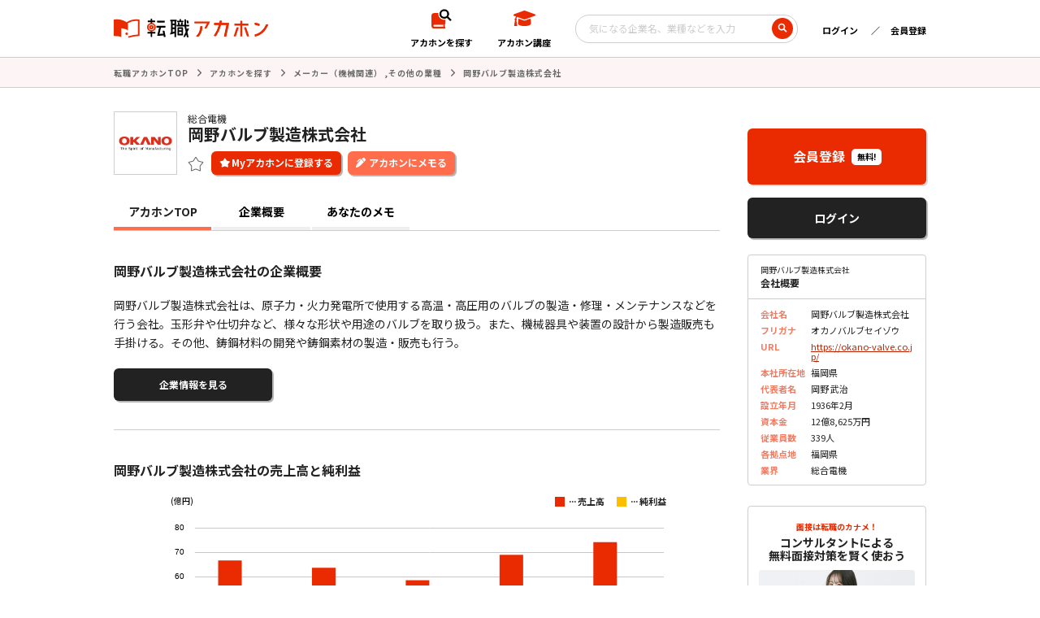

--- FILE ---
content_type: text/html; charset=UTF-8
request_url: https://jobakahon.com/company/46083
body_size: 12535
content:
<!DOCTYPE html>
<html lang="ja">

<head>
  <meta charset="utf-8">
  <meta name="format-detection" content="telephone=no">
  <meta name="viewport" content="width=device-width">
  <link rel="shortcut icon" href="/assets/themes/akahon/assets/favicon.ico">
  <link rel="apple-touch-icon" href="/assets/themes/akahon/assets/apple-touch-icon.png">

  <link rel="stylesheet" type="text/css" href="/assets/themes/akahon/assets/css/style.css?2025093001">
  <link rel="stylesheet" type="text/css" href="/assets/themes/akahon/assets/css/add.css?2025093001">


  <script src="/assets/themes/akahon/assets/js/lib/jquery-3.6.0.min.js"></script>
  <script src="/assets/themes/akahon/assets/js/lib/b_browser_switcher.js"></script>

  <link rel="stylesheet" href="https://cdn.jsdelivr.net/npm/simplebar@latest/dist/simplebar.css"/>
<link rel="stylesheet" href="/assets/themes/akahon/assets/css/splide.min.css"/>

<link rel="stylesheet" type="text/css" href="/assets/themes/akahon/assets/css/graph.css">

  <title>岡野バルブ製造株式会社 - 転職アカホン</title>

		<!-- All in One SEO 4.9.3 - aioseo.com -->
	<meta name="description" content="岡野バルブ製造株式会社への転職を目指すなら【転職アカホン】！面接の詳細や企業の内情も簡単にリサーチでき、あなたの転職を強力にサポートします。" />
	<meta name="robots" content="noindex, nofollow, max-image-preview:large" />
	<meta name="author" content="運用"/>
	<link rel="canonical" href="https://jobakahon.com/company/46083" />
	<meta name="generator" content="All in One SEO (AIOSEO) 4.9.3" />
		<meta property="og:locale" content="ja_JP" />
		<meta property="og:site_name" content="転職アカホン -" />
		<meta property="og:type" content="article" />
		<meta property="og:title" content="岡野バルブ製造株式会社 - 転職アカホン" />
		<meta property="og:description" content="岡野バルブ製造株式会社への転職を目指すなら【転職アカホン】！面接の詳細や企業の内情も簡単にリサーチでき、あなたの転職を強力にサポートします。" />
		<meta property="og:url" content="https://jobakahon.com/company/46083" />
		<meta property="og:image" content="https://jobakahon.com/uploads/2022/07/apple-touch-icon.png" />
		<meta property="og:image:secure_url" content="https://jobakahon.com/uploads/2022/07/apple-touch-icon.png" />
		<meta property="og:image:width" content="180" />
		<meta property="og:image:height" content="180" />
		<meta property="article:published_time" content="2024-04-12T08:34:54+00:00" />
		<meta property="article:modified_time" content="2024-06-26T04:06:00+00:00" />
		<meta name="twitter:card" content="summary_large_image" />
		<meta name="twitter:site" content="@tenshoku_akahon" />
		<meta name="twitter:title" content="岡野バルブ製造株式会社 - 転職アカホン" />
		<meta name="twitter:description" content="岡野バルブ製造株式会社への転職を目指すなら【転職アカホン】！面接の詳細や企業の内情も簡単にリサーチでき、あなたの転職を強力にサポートします。" />
		<meta name="twitter:creator" content="@tenshoku_akahon" />
		<meta name="twitter:image" content="https://jobakahon.com/uploads/2023/05/8f43cc194e31fe743f32daf5e559e62b.jpg" />
		<script type="application/ld+json" class="aioseo-schema">
			{"@context":"https:\/\/schema.org","@graph":[{"@type":"BreadcrumbList","@id":"https:\/\/jobakahon.com\/company\/46083#breadcrumblist","itemListElement":[{"@type":"ListItem","@id":"https:\/\/jobakahon.com#listItem","position":1,"name":"\u5bb6","item":"https:\/\/jobakahon.com","nextItem":{"@type":"ListItem","@id":"https:\/\/jobakahon.com\/industry\/ti2\/#listItem","name":"\u30e1\u30fc\u30ab\u30fc"}},{"@type":"ListItem","@id":"https:\/\/jobakahon.com\/industry\/ti2\/#listItem","position":2,"name":"\u30e1\u30fc\u30ab\u30fc","item":"https:\/\/jobakahon.com\/industry\/ti2\/","nextItem":{"@type":"ListItem","@id":"https:\/\/jobakahon.com\/industry\/ti2s3\/#listItem","name":"\u30e1\u30fc\u30ab\u30fc\uff08\u6a5f\u68b0\u95a2\u9023\uff09"},"previousItem":{"@type":"ListItem","@id":"https:\/\/jobakahon.com#listItem","name":"\u5bb6"}},{"@type":"ListItem","@id":"https:\/\/jobakahon.com\/industry\/ti2s3\/#listItem","position":3,"name":"\u30e1\u30fc\u30ab\u30fc\uff08\u6a5f\u68b0\u95a2\u9023\uff09","item":"https:\/\/jobakahon.com\/industry\/ti2s3\/","nextItem":{"@type":"ListItem","@id":"https:\/\/jobakahon.com\/company\/46083#listItem","name":"\u5ca1\u91ce\u30d0\u30eb\u30d6\u88fd\u9020\u682a\u5f0f\u4f1a\u793e"},"previousItem":{"@type":"ListItem","@id":"https:\/\/jobakahon.com\/industry\/ti2\/#listItem","name":"\u30e1\u30fc\u30ab\u30fc"}},{"@type":"ListItem","@id":"https:\/\/jobakahon.com\/company\/46083#listItem","position":4,"name":"\u5ca1\u91ce\u30d0\u30eb\u30d6\u88fd\u9020\u682a\u5f0f\u4f1a\u793e","previousItem":{"@type":"ListItem","@id":"https:\/\/jobakahon.com\/industry\/ti2s3\/#listItem","name":"\u30e1\u30fc\u30ab\u30fc\uff08\u6a5f\u68b0\u95a2\u9023\uff09"}}]},{"@type":"Organization","@id":"https:\/\/jobakahon.com\/#organization","name":"\u8ee2\u8077\u30a2\u30ab\u30db\u30f3","url":"https:\/\/jobakahon.com\/","sameAs":["https:\/\/twitter.com\/tenshoku_akahon"]},{"@type":"Person","@id":"https:\/\/jobakahon.com\/author\/akahonmgr\/#author","url":"https:\/\/jobakahon.com\/author\/akahonmgr\/","name":"\u904b\u7528","image":{"@type":"ImageObject","@id":"https:\/\/jobakahon.com\/company\/46083#authorImage","url":"https:\/\/jobakahon.com\/uploads\/2022\/07\/apple-touch-icon-96x96.png","width":96,"height":96,"caption":"\u904b\u7528"}},{"@type":"WebPage","@id":"https:\/\/jobakahon.com\/company\/46083#webpage","url":"https:\/\/jobakahon.com\/company\/46083","name":"\u5ca1\u91ce\u30d0\u30eb\u30d6\u88fd\u9020\u682a\u5f0f\u4f1a\u793e - \u8ee2\u8077\u30a2\u30ab\u30db\u30f3","description":"\u5ca1\u91ce\u30d0\u30eb\u30d6\u88fd\u9020\u682a\u5f0f\u4f1a\u793e\u3078\u306e\u8ee2\u8077\u3092\u76ee\u6307\u3059\u306a\u3089\u3010\u8ee2\u8077\u30a2\u30ab\u30db\u30f3\u3011\uff01\u9762\u63a5\u306e\u8a73\u7d30\u3084\u4f01\u696d\u306e\u5185\u60c5\u3082\u7c21\u5358\u306b\u30ea\u30b5\u30fc\u30c1\u3067\u304d\u3001\u3042\u306a\u305f\u306e\u8ee2\u8077\u3092\u5f37\u529b\u306b\u30b5\u30dd\u30fc\u30c8\u3057\u307e\u3059\u3002","inLanguage":"ja","isPartOf":{"@id":"https:\/\/jobakahon.com\/#website"},"breadcrumb":{"@id":"https:\/\/jobakahon.com\/company\/46083#breadcrumblist"},"author":{"@id":"https:\/\/jobakahon.com\/author\/akahonmgr\/#author"},"creator":{"@id":"https:\/\/jobakahon.com\/author\/akahonmgr\/#author"},"datePublished":"2024-04-12T17:34:54+09:00","dateModified":"2024-06-26T13:06:00+09:00"},{"@type":"WebSite","@id":"https:\/\/jobakahon.com\/#website","url":"https:\/\/jobakahon.com\/","name":"\u8ee2\u8077\u30a2\u30ab\u30db\u30f3","inLanguage":"ja","publisher":{"@id":"https:\/\/jobakahon.com\/#organization"}}]}
		</script>
		<!-- All in One SEO -->

<script>
var ajaxurl = '/ajax_nYtmCvNytjAQXUun/';
</script>
<style id='wp-img-auto-sizes-contain-inline-css' type='text/css'>
img:is([sizes=auto i],[sizes^="auto," i]){contain-intrinsic-size:3000px 1500px}
/*# sourceURL=wp-img-auto-sizes-contain-inline-css */
</style>
<script>
window.dataLayer = window.dataLayer || [];
window.dataLayer.push({
'userStatus': 'non_member'
});
</script>
<!-- Google Tag Manager -->
<script>(function(w,d,s,l,i){w[l]=w[l]||[];w[l].push({'gtm.start':
new Date().getTime(),event:'gtm.js'});var f=d.getElementsByTagName(s)[0],
j=d.createElement(s),dl=l!='dataLayer'?'&l='+l:'';j.async=true;j.src=
'https://www.googletagmanager.com/gtm.js?id='+i+dl;f.parentNode.insertBefore(j,f);
})(window,document,'script','dataLayer','GTM-NXVVG32');</script>
<!-- End Google Tag Manager -->		<style type="text/css" id="wp-custom-css">
			.custom-toc {
  background-color: #ffeaea; /* 薄い赤色 */
  border: 1px solid #cc0000; /* 濃いめの赤の枠線 */
  padding: 15px;
  list-style: none;
}

.custom-toc li {
  margin-bottom: 8px;
}

.custom-toc a {
  text-decoration: none;
  color: #cc0000;
}

.custom-toc a:hover {
  text-decoration: underline;
}

/* 目次デザイン */
.custom-toc {
  background-color: #fff1ec; /* #e92a00 のかなり薄い色 */
  border: 1px solid #e92a00;
  border-radius: 6px;
  padding: 15px;
  list-style: none;
}

.custom-toc li {
  margin-bottom: 8px;
  display: flex;
  align-items: center;
  font-size: 1rem;
}

.custom-toc i {
  color: #e92a00;
  margin-right: 8px;
}

.custom-toc a {
  text-decoration: none;
  color: #e92a00;
}

.custom-toc a:hover {
  text-decoration: underline;
}

/* H2デザイン */
.custom-h2 {
  border-left: 5px solid #e92a00;
  background-color: #fff1ec; /* テーマ色の薄い背景 */
  padding: 8px 12px;
  font-size: 1.5rem;
  margin-top: 1.5em;
}

.custom-h2 .h2-icon {
  margin-right: 6px;
}

.custom-box {
  border: 2px solid #e92a00;
  background-color: #fff1ec;
  padding: 15px;
  border-radius: 6px;
}

.custom-cta {
  display: inline-block;
  background-color: #e92a00;
  color: #fff;
  padding: 10px 20px;
  text-decoration: none;
  border-radius: 4px;
  font-weight: bold;
}

.custom-cta:hover {
  background-color: #c52300;
}

.related-article-card {
  border: 1px solid #ccc;
  border-radius: 6px;
  background: #f9f9f9;
  padding: 10px;
  margin: 15px 0;
}

.related-article-link {
  text-decoration: none;
  color: inherit;
  display: block;
}

.related-card-header {
  font-size: 0.8rem;
  color: #e92a00;
  font-weight: bold;
  margin-bottom: 4px;
}

.related-card-title {
  font-weight: bold;
  margin-bottom: 4px;
}

.related-card-summary {
  font-size: 0.9rem;
  color: #555;
}

/* 目次全体のスタイル */
.custom-toc {
  list-style: none; /* リストの黒点を非表示 */
  padding: 0;
}

/* h2見出しの目次リンク */
.custom-toc > li > a {
  font-weight: bold; /* 太字にする */
}

/* h3見出しを含むリストのスタイル */
.custom-toc ul {
  list-style: none;
  padding-left: 20px; /* h3の目次をインデント */
  margin-top: 5px;
  margin-bottom: 10px;
}

/* h3見出しの目次リンク */
.custom-toc ul li a {
  font-weight: normal; /* 通常の太さ */
}

/* リンクのスタイル */
.custom-toc a {
  text-decoration: none;
  color: #333;
}

.custom-toc a:hover {
  text-decoration: underline;
}		</style>
		<style id='global-styles-inline-css' type='text/css'>
:root{--wp--preset--aspect-ratio--square: 1;--wp--preset--aspect-ratio--4-3: 4/3;--wp--preset--aspect-ratio--3-4: 3/4;--wp--preset--aspect-ratio--3-2: 3/2;--wp--preset--aspect-ratio--2-3: 2/3;--wp--preset--aspect-ratio--16-9: 16/9;--wp--preset--aspect-ratio--9-16: 9/16;--wp--preset--color--black: #000000;--wp--preset--color--cyan-bluish-gray: #abb8c3;--wp--preset--color--white: #ffffff;--wp--preset--color--pale-pink: #f78da7;--wp--preset--color--vivid-red: #cf2e2e;--wp--preset--color--luminous-vivid-orange: #ff6900;--wp--preset--color--luminous-vivid-amber: #fcb900;--wp--preset--color--light-green-cyan: #7bdcb5;--wp--preset--color--vivid-green-cyan: #00d084;--wp--preset--color--pale-cyan-blue: #8ed1fc;--wp--preset--color--vivid-cyan-blue: #0693e3;--wp--preset--color--vivid-purple: #9b51e0;--wp--preset--gradient--vivid-cyan-blue-to-vivid-purple: linear-gradient(135deg,rgb(6,147,227) 0%,rgb(155,81,224) 100%);--wp--preset--gradient--light-green-cyan-to-vivid-green-cyan: linear-gradient(135deg,rgb(122,220,180) 0%,rgb(0,208,130) 100%);--wp--preset--gradient--luminous-vivid-amber-to-luminous-vivid-orange: linear-gradient(135deg,rgb(252,185,0) 0%,rgb(255,105,0) 100%);--wp--preset--gradient--luminous-vivid-orange-to-vivid-red: linear-gradient(135deg,rgb(255,105,0) 0%,rgb(207,46,46) 100%);--wp--preset--gradient--very-light-gray-to-cyan-bluish-gray: linear-gradient(135deg,rgb(238,238,238) 0%,rgb(169,184,195) 100%);--wp--preset--gradient--cool-to-warm-spectrum: linear-gradient(135deg,rgb(74,234,220) 0%,rgb(151,120,209) 20%,rgb(207,42,186) 40%,rgb(238,44,130) 60%,rgb(251,105,98) 80%,rgb(254,248,76) 100%);--wp--preset--gradient--blush-light-purple: linear-gradient(135deg,rgb(255,206,236) 0%,rgb(152,150,240) 100%);--wp--preset--gradient--blush-bordeaux: linear-gradient(135deg,rgb(254,205,165) 0%,rgb(254,45,45) 50%,rgb(107,0,62) 100%);--wp--preset--gradient--luminous-dusk: linear-gradient(135deg,rgb(255,203,112) 0%,rgb(199,81,192) 50%,rgb(65,88,208) 100%);--wp--preset--gradient--pale-ocean: linear-gradient(135deg,rgb(255,245,203) 0%,rgb(182,227,212) 50%,rgb(51,167,181) 100%);--wp--preset--gradient--electric-grass: linear-gradient(135deg,rgb(202,248,128) 0%,rgb(113,206,126) 100%);--wp--preset--gradient--midnight: linear-gradient(135deg,rgb(2,3,129) 0%,rgb(40,116,252) 100%);--wp--preset--font-size--small: 13px;--wp--preset--font-size--medium: 20px;--wp--preset--font-size--large: 36px;--wp--preset--font-size--x-large: 42px;--wp--preset--spacing--20: 0.44rem;--wp--preset--spacing--30: 0.67rem;--wp--preset--spacing--40: 1rem;--wp--preset--spacing--50: 1.5rem;--wp--preset--spacing--60: 2.25rem;--wp--preset--spacing--70: 3.38rem;--wp--preset--spacing--80: 5.06rem;--wp--preset--shadow--natural: 6px 6px 9px rgba(0, 0, 0, 0.2);--wp--preset--shadow--deep: 12px 12px 50px rgba(0, 0, 0, 0.4);--wp--preset--shadow--sharp: 6px 6px 0px rgba(0, 0, 0, 0.2);--wp--preset--shadow--outlined: 6px 6px 0px -3px rgb(255, 255, 255), 6px 6px rgb(0, 0, 0);--wp--preset--shadow--crisp: 6px 6px 0px rgb(0, 0, 0);}:where(.is-layout-flex){gap: 0.5em;}:where(.is-layout-grid){gap: 0.5em;}body .is-layout-flex{display: flex;}.is-layout-flex{flex-wrap: wrap;align-items: center;}.is-layout-flex > :is(*, div){margin: 0;}body .is-layout-grid{display: grid;}.is-layout-grid > :is(*, div){margin: 0;}:where(.wp-block-columns.is-layout-flex){gap: 2em;}:where(.wp-block-columns.is-layout-grid){gap: 2em;}:where(.wp-block-post-template.is-layout-flex){gap: 1.25em;}:where(.wp-block-post-template.is-layout-grid){gap: 1.25em;}.has-black-color{color: var(--wp--preset--color--black) !important;}.has-cyan-bluish-gray-color{color: var(--wp--preset--color--cyan-bluish-gray) !important;}.has-white-color{color: var(--wp--preset--color--white) !important;}.has-pale-pink-color{color: var(--wp--preset--color--pale-pink) !important;}.has-vivid-red-color{color: var(--wp--preset--color--vivid-red) !important;}.has-luminous-vivid-orange-color{color: var(--wp--preset--color--luminous-vivid-orange) !important;}.has-luminous-vivid-amber-color{color: var(--wp--preset--color--luminous-vivid-amber) !important;}.has-light-green-cyan-color{color: var(--wp--preset--color--light-green-cyan) !important;}.has-vivid-green-cyan-color{color: var(--wp--preset--color--vivid-green-cyan) !important;}.has-pale-cyan-blue-color{color: var(--wp--preset--color--pale-cyan-blue) !important;}.has-vivid-cyan-blue-color{color: var(--wp--preset--color--vivid-cyan-blue) !important;}.has-vivid-purple-color{color: var(--wp--preset--color--vivid-purple) !important;}.has-black-background-color{background-color: var(--wp--preset--color--black) !important;}.has-cyan-bluish-gray-background-color{background-color: var(--wp--preset--color--cyan-bluish-gray) !important;}.has-white-background-color{background-color: var(--wp--preset--color--white) !important;}.has-pale-pink-background-color{background-color: var(--wp--preset--color--pale-pink) !important;}.has-vivid-red-background-color{background-color: var(--wp--preset--color--vivid-red) !important;}.has-luminous-vivid-orange-background-color{background-color: var(--wp--preset--color--luminous-vivid-orange) !important;}.has-luminous-vivid-amber-background-color{background-color: var(--wp--preset--color--luminous-vivid-amber) !important;}.has-light-green-cyan-background-color{background-color: var(--wp--preset--color--light-green-cyan) !important;}.has-vivid-green-cyan-background-color{background-color: var(--wp--preset--color--vivid-green-cyan) !important;}.has-pale-cyan-blue-background-color{background-color: var(--wp--preset--color--pale-cyan-blue) !important;}.has-vivid-cyan-blue-background-color{background-color: var(--wp--preset--color--vivid-cyan-blue) !important;}.has-vivid-purple-background-color{background-color: var(--wp--preset--color--vivid-purple) !important;}.has-black-border-color{border-color: var(--wp--preset--color--black) !important;}.has-cyan-bluish-gray-border-color{border-color: var(--wp--preset--color--cyan-bluish-gray) !important;}.has-white-border-color{border-color: var(--wp--preset--color--white) !important;}.has-pale-pink-border-color{border-color: var(--wp--preset--color--pale-pink) !important;}.has-vivid-red-border-color{border-color: var(--wp--preset--color--vivid-red) !important;}.has-luminous-vivid-orange-border-color{border-color: var(--wp--preset--color--luminous-vivid-orange) !important;}.has-luminous-vivid-amber-border-color{border-color: var(--wp--preset--color--luminous-vivid-amber) !important;}.has-light-green-cyan-border-color{border-color: var(--wp--preset--color--light-green-cyan) !important;}.has-vivid-green-cyan-border-color{border-color: var(--wp--preset--color--vivid-green-cyan) !important;}.has-pale-cyan-blue-border-color{border-color: var(--wp--preset--color--pale-cyan-blue) !important;}.has-vivid-cyan-blue-border-color{border-color: var(--wp--preset--color--vivid-cyan-blue) !important;}.has-vivid-purple-border-color{border-color: var(--wp--preset--color--vivid-purple) !important;}.has-vivid-cyan-blue-to-vivid-purple-gradient-background{background: var(--wp--preset--gradient--vivid-cyan-blue-to-vivid-purple) !important;}.has-light-green-cyan-to-vivid-green-cyan-gradient-background{background: var(--wp--preset--gradient--light-green-cyan-to-vivid-green-cyan) !important;}.has-luminous-vivid-amber-to-luminous-vivid-orange-gradient-background{background: var(--wp--preset--gradient--luminous-vivid-amber-to-luminous-vivid-orange) !important;}.has-luminous-vivid-orange-to-vivid-red-gradient-background{background: var(--wp--preset--gradient--luminous-vivid-orange-to-vivid-red) !important;}.has-very-light-gray-to-cyan-bluish-gray-gradient-background{background: var(--wp--preset--gradient--very-light-gray-to-cyan-bluish-gray) !important;}.has-cool-to-warm-spectrum-gradient-background{background: var(--wp--preset--gradient--cool-to-warm-spectrum) !important;}.has-blush-light-purple-gradient-background{background: var(--wp--preset--gradient--blush-light-purple) !important;}.has-blush-bordeaux-gradient-background{background: var(--wp--preset--gradient--blush-bordeaux) !important;}.has-luminous-dusk-gradient-background{background: var(--wp--preset--gradient--luminous-dusk) !important;}.has-pale-ocean-gradient-background{background: var(--wp--preset--gradient--pale-ocean) !important;}.has-electric-grass-gradient-background{background: var(--wp--preset--gradient--electric-grass) !important;}.has-midnight-gradient-background{background: var(--wp--preset--gradient--midnight) !important;}.has-small-font-size{font-size: var(--wp--preset--font-size--small) !important;}.has-medium-font-size{font-size: var(--wp--preset--font-size--medium) !important;}.has-large-font-size{font-size: var(--wp--preset--font-size--large) !important;}.has-x-large-font-size{font-size: var(--wp--preset--font-size--x-large) !important;}
/*# sourceURL=global-styles-inline-css */
</style>
</head>


<body><!-- Google Tag Manager (noscript) -->
<noscript><iframe src="https://www.googletagmanager.com/ns.html?id=GTM-NXVVG32"
height="0" width="0" style="display:none;visibility:hidden"></iframe></noscript>
<!-- End Google Tag Manager (noscript) -->  <div id="wrapper">

    <header>
  <div class="l-header outer-block">
    <div class="inner-block">
      <div class="header-left">
        <a class="logo" href="/">
          <img src="/assets/themes/akahon/assets/img/common/logo.svg" alt="転職アカホン">
        </a>
      </div>

      <div class="hamburger gnav-toggle sp">
        <span></span>
        <span></span>
        <span></span>
      </div>

      <div class="header-right">
        <a href="/search/" class="seek-nav">
          <span class="icon">
            <img src="/assets/themes/akahon/assets/img/common/icon_seek.svg" alt="アカホンを探す">
          </span>
          <span class="txt">アカホンを探す</span>
        </a>
        <a href="/course/" class="course-nav">
          <span class="icon">
            <img src="/assets/themes/akahon/assets/img/common/icon_course.svg" alt="アカホン講座">
          </span>
          <span class="txt">アカホン講座</span>
        </a>

        <form action="/search/" method="get" class="header-search-box pc">
          <input type="text" name="keyword" placeholder="気になる企業名、業種などを入力" value="">
          <button type="button" name="search" onClick="submit();">
            <img src="/assets/themes/akahon/assets/img/common/icon_search.svg" alt="">
          </button>
        </form>

        <div class="login-menu pc">
                    <a class="login" href="/login/">ログイン</a>
          <a class="register" href="/registration/">会員登録</a>
                  </div>

      </div>

            <div class="gnav sp">
	<div class="logo">
		<a href="/">
		<img src="/assets/themes/akahon/assets/img/common/logo.svg" alt="転職アカホン">
		</a>
	</div>
	<nav>
		<div class="login-menu">
			<a href="/login/" class="login"><span>ログイン</span></a>
			<a href="/registration/" class="register"><span>会員登録</span></a>
		</div>

		<div class="user-menu">
			<div class="action">
				<a href="/search/" class="seek-nav">
					<span class="icon">
						<img src="/assets/themes/akahon/assets/img/common/icon_seek.svg" alt="アカホンを探す">
					</span>
					<span class="txt">アカホンを探す</span>
				</a>
				<a href="/course/" class="course-nav">
					<span class="icon">
						<img src="/assets/themes/akahon/assets/img/common/icon_course.svg" alt="アカホン講座">
					</span>
					<span class="txt">アカホン講座</span>
				</a>
			</div>
			<div class="search">
				<form action="/search/" method="get" class="header-search-box">
				<input type="text" name="keyword" placeholder="気になる企業名、業種などを入力">
				<button type="button" name="search" onClick="submit();">
					<img src="/assets/themes/akahon/assets/img/common/icon_search.svg" alt="">
				</button>
				</form>
			</div>
		</div>
		<div class="copyright">
			<small>© HARE.inc., All rights are reserved</small>
		</div>
	</nav>
</div>
      
    </div><!-- /inner-block -->
  </div><!-- /header -->
</header>
<main class="page detail outer-block">
  <div class="c-breadcrumb">
    <div class="inner-block">
      <a href="/">転職アカホンTOP</a>
      <a href="/search/">アカホンを探す</a>

                      <span class="industry-links"><a href="/search/?sc_ti%5B%5D=ti2s3" class="no-arrow">メーカー（機械関連）</a>,<a href="/search/?sc_ti%5B%5D=ti11s4">その他の業種</a></span>
      
      <span>岡野バルブ製造株式会社</span>
    </div>
    <style>
      .industry-links {
        word-spacing: 0.25em;
      }

      .inner-block a.no-arrow::after {
        content: none !important;
      }

      .inner-block a.no-arrow {
        padding-right: 1px !important;
        margin-right: 1px !important;
      }
    </style>

  </div>

      
  <div class="l-page">

    <div class="inner-block">

      <div class="l-page-content">

                <style>
.myakahon-on-gray { background: #DDD; color: #6A6A6A;}
.myakahon-on-gray:hover { background: #bbb; }
</style>
<div class="page-sec-inner">
  <div class="detail-title">
        <figure style="background-image:url('/assets/themes/akahon/assets/img/logo/011627.jpg');"></figure>
        
    <div class="text">
      <span>総合電機</span>
      <h1>岡野バルブ製造株式会社</h1>

      <div class="icns pc">
        <span class="c-fav" ah_com_id="46083"></span>
        <button class="c-btn-fav c-shadow"></button>
                <button class="c-btn-edit memo c-shadow" onclick="location.href='/registration/'">アカホンにメモる</button>
              </div>
      
    </div>
    
    <div class="icns sp">
      <span class="c-fav" ah_com_id="46083"></span>
      <button class="c-btn-fav c-shadow"></button>
            <button class="c-btn-edit memo c-shadow" onclick="location.href='/registration/'">アカホンにメモる</button>
          </div>
    
  </div>
</div>
        <div class="c-pagetab">
          <span>アカホンTOP</span>
          <a href="/company/46083/profile/">企業概要</a>
                    <a href="/company/46083/memo/" rel="noindex,follow">あなたのメモ</a>
        </div>


                <section id="lead">
          <div class="c-page-sectitle">
            <h2>岡野バルブ製造株式会社の企業概要</h2>
          </div>
          <p>
            岡野バルブ製造株式会社は、原子力・火力発電所で使用する高温・高圧用のバルブの製造・修理・メンテナンスなどを行う会社。玉形弁や仕切弁など、様々な形状や用途のバルブを取り扱う。また、機械器具や装置の設計から製造販売も手掛ける。その他、鋳鋼材料の開発や鋳鋼素材の製造・販売も行う。          </p>
          <a class="c-button-black c-shadow" href="/company/46083/profile/">企業情報を見る</a>
        </section>


        
        

                                
                          <section id="profit">
            <div class="c-page-sectitle">
              <h2>岡野バルブ製造株式会社の</span>売上高と純利益</h2>

                            <div class="income_graph_wrapper">
                <p id="incomeGraphUnit" class="income_graph_unit"></p>
                <div class="income_graph_legends">
                  <div class="income_graph_legend income_graph_legend_sales">
                    <div></div>
                    <p class="income_graph_legend_dots">...</p>
                    <p>売上高</p>
                  </div>
                  <div class="income_graph_legend income_graph_legend_profit">
                    <div></div>
                    <p class="income_graph_legend_dots">...</p>
                    <p>純利益</p>
                  </div>
                </div>
                <!-- PC -->
                <div class="incomeGraph">
                  <canvas id="incomeGraph"></canvas>
                </div>
                <!-- SP -->
                <div class="incomeGraphSp">
                  <canvas id="incomeGraphSp"></canvas>
                </div>
              </div>
              
            </div>
          </section>
        

                          <section id="welfare">
            <div class="c-page-sectitle">
              <h2>岡野バルブ製造株式会社の福利厚生</h2>

            </div>
            <p>
              職種により異なる            </p>
            <a class="c-button-black c-shadow" href="/company/46083/profile/">企業概要を見る</a>
          </section>
        

      </div><!-- /.l-page-content -->

            <div class="l-page-side">
  
    <a class="c-register-button pc" href="/registration/">
    <span>会員登録</span>
    <em>無料!</em>
  </a>
  <a class="c-button-black c-shadow pc login" href="/login/">
    <span>ログイン</span>
  </a>
  
    
      <div class="c-sidepart-about">
  <div class="about-head">
      <span>岡野バルブ製造株式会社</span>
      <em>会社概要</em>
  </div>
  <div class="about-body">
      <dl>
          <dt>会社名</dt><dd>岡野バルブ製造株式会社</dd>          
                    <dt>フリガナ</dt><dd>オカノバルブセイゾウ</dd>
                              <dt>URL</dt><dd><a href="https://okano-valve.co.jp/" target="_blank">https://okano-valve.co.jp/</a></dd>
                              <dt>本社所在地</dt><dd>福岡県</dd>
                              <dt>代表者名</dt><dd>岡野 武治</dd>
                              <dt>設立年月</dt><dd>1936年2月</dd>
                              <dt>資本金</dt><dd>12億8,625万円</dd>
                              <dt>従業員数</dt><dd>339人</dd>
                                        <dt>各拠点地</dt><dd>福岡県</dd>
                              <dt>業界</dt><dd>総合電機</dd>
                </dl>
  </div>
</div><!-- /.c-sidepart-about -->  
    <div class="c-sidepart-concept sp">
    <div class="concept-title">
        <img class="" src="/assets/themes/akahon/assets/img/common/logo.svg" alt="転職アカホン">
        <em>コンセプト</em>
    </div>
    <p>
        転職アカホン（赤本）は、株式会社HAREが運営している企業別の転職用情報サイトです。転職を考えている人にとって、鮮度が高く重要度が高い情報を掲載しています。<br>
        面接をする前に知っておいたほうが良いこと、面接時に聞いてはいけないこと、最近のトレンドや傾向と対策など、業種、職種から検索することができます。
    </p>
    <a href="/concept/" class="c-button-round">転職アカホンのコンセプト</a>
</div><!-- /.c-sidepart-concept -->
      <a class="c-register-button sp" href="/registration/">
    <span>会員登録</span>
    <em>無料!</em>
  </a>
  <a class="c-button-black c-shadow sp login" href="/login/">
    <span>ログイン</span>
  </a>
  
      <div class="c-sidepart-ranking sp">
    <div class="ranking-title">
      <span>特に人気のある講座をご紹介！</span>
      <div class="heading">
        <span>人気アカホン講座</span>
        <em>TOP</em>
        <strong>5</strong>
      </div>
    </div>
    <ul class="ranking-list">
              <li><a href="https://jobakahon.com/course/4919">
            <div class="icon"><img src="/assets/themes/akahon/assets/img/common/icon_ranking_top01.svg" alt=""></div>
            <div class="ranking-title">
              <time datetime="2022.11.09">2022.11.09</time>
              <p>テイカーとは？ギバー・マッチャーのタイプ...</p>
            </div>
          </a></li>
              <li><a href="https://jobakahon.com/course/57096">
            <div class="icon"><img src="/assets/themes/akahon/assets/img/common/icon_ranking_top02.svg" alt=""></div>
            <div class="ranking-title">
              <time datetime="2025.02.28">2025.02.28</time>
              <p>【愛知県東三河で働く】地域の特徴やおすす...</p>
            </div>
          </a></li>
              <li><a href="https://jobakahon.com/course/53095">
            <div class="icon"><img src="/assets/themes/akahon/assets/img/common/icon_ranking_top03.svg" alt=""></div>
            <div class="ranking-title">
              <time datetime="2024.10.11">2024.10.11</time>
              <p>【手に職をつける】という志望動機は自分の...</p>
            </div>
          </a></li>
              <li><a href="https://jobakahon.com/course/49856">
            <div class="icon"><img src="/assets/themes/akahon/assets/img/common/icon_ranking_top04.svg" alt=""></div>
            <div class="ranking-title">
              <time datetime="2024.07.02">2024.07.02</time>
              <p>ビジネスシーンにおける「頑張る」の言い換え</p>
            </div>
          </a></li>
              <li><a href="https://jobakahon.com/course/57063">
            <div class="icon"><img src="/assets/themes/akahon/assets/img/common/icon_ranking_top05.svg" alt=""></div>
            <div class="ranking-title">
              <time datetime="2025.02.12">2025.02.12</time>
              <p>【こんなときどうする？】転職活動の疑問4選...</p>
            </div>
          </a></li>
          </ul>
  </div><!-- /.c-sidepart-concept -->

    <div class="c-sidepart-need">
    <div class="need-title">
        <span>面接は転職のカナメ！</span>
        <em>コンサルタントによる<br>無料面接対策を賢く使おう</em>
    </div>
    <figure>
        <img class="" src="/assets/themes/akahon/assets/img/side/need-image.jpg" alt="面接対策のイメージ写真">
    </figure>
    <p>
        アカホンだけでは不安、万全を期したい方は、転職コンサルタントによる面接対策を無料で受けることができます。<br>
        採用担当者の視点で、1対1で丁寧にアドバイスをします。お気軽にお申し込みください。
    </p>
    <a href="/interview-form/" class="c-button-black c-shadow">無料の面接対策を申し込む</a>
</div><!-- /.c-sidepart-need -->
      <div class="c-sidepart-ranking pc">
    <div class="ranking-title">
      <span>特に人気のある講座をご紹介！</span>
      <div class="heading">
        <span>人気アカホン講座</span>
        <em>TOP</em>
        <strong>5</strong>
      </div>
    </div>
    <ul class="ranking-list">
              <li><a href="https://jobakahon.com/course/4919">
            <div class="icon"><img src="/assets/themes/akahon/assets/img/common/icon_ranking_top01.svg" alt=""></div>
            <div class="ranking-title">
              <time datetime="2022.11.09">2022.11.09</time>
              <p>テイカーとは？ギバー・マッチャーのタイプ...</p>
            </div>
          </a></li>
              <li><a href="https://jobakahon.com/course/57096">
            <div class="icon"><img src="/assets/themes/akahon/assets/img/common/icon_ranking_top02.svg" alt=""></div>
            <div class="ranking-title">
              <time datetime="2025.02.28">2025.02.28</time>
              <p>【愛知県東三河で働く】地域の特徴やおすす...</p>
            </div>
          </a></li>
              <li><a href="https://jobakahon.com/course/53095">
            <div class="icon"><img src="/assets/themes/akahon/assets/img/common/icon_ranking_top03.svg" alt=""></div>
            <div class="ranking-title">
              <time datetime="2024.10.11">2024.10.11</time>
              <p>【手に職をつける】という志望動機は自分の...</p>
            </div>
          </a></li>
              <li><a href="https://jobakahon.com/course/49856">
            <div class="icon"><img src="/assets/themes/akahon/assets/img/common/icon_ranking_top04.svg" alt=""></div>
            <div class="ranking-title">
              <time datetime="2024.07.02">2024.07.02</time>
              <p>ビジネスシーンにおける「頑張る」の言い換え</p>
            </div>
          </a></li>
              <li><a href="https://jobakahon.com/course/57063">
            <div class="icon"><img src="/assets/themes/akahon/assets/img/common/icon_ranking_top05.svg" alt=""></div>
            <div class="ranking-title">
              <time datetime="2025.02.12">2025.02.12</time>
              <p>【こんなときどうする？】転職活動の疑問4選...</p>
            </div>
          </a></li>
          </ul>
  </div><!-- /.c-sidepart-concept -->

    <div class="c-sidepart-concept pc">
    <div class="concept-title">
        <img class="" src="/assets/themes/akahon/assets/img/common/logo.svg" alt="転職アカホン">
        <em>コンセプト</em>
    </div>
    <p>
        転職アカホン（赤本）は、株式会社HAREが運営している企業別の転職用情報サイトです。転職を考えている人にとって、鮮度が高く重要度が高い情報を掲載しています。<br>
        面接をする前に知っておいたほうが良いこと、面接時に聞いてはいけないこと、最近のトレンドや傾向と対策など、業種、職種から検索することができます。
    </p>
    <a href="/concept/" class="c-button-round">転職アカホンのコンセプト</a>
</div><!-- /.c-sidepart-concept -->
</div><!-- /.l-page-side -->
    </div><!-- /.inner-block -->

  </div><!-- /.l-page -->

</main><footer>
  <div class="l-footer outer-block">
    <div class="inner-block">
      <nav>
        <ul>
          <li><a href="https://hare-inc.co.jp/" target="_blank">運営会社</a></li>
          <li><a href="/terms/">利用規約</a></li>
          <li><a href="/privacy/">個人情報の取り扱い</a></li>
          <li><a href="/concept/">転職赤本のコンセプト</a></li>
          <li><a href="/contact/">お問い合わせ</a></li>
        </ul>
      </nav>

      <span class="copyright">© HARE.inc., All rights are reserved</span>
    </div><!-- /inner-block -->
  </div><!-- /footer -->
</footer>

</div><!-- /wrapper -->

<script src="/assets/themes/akahon/assets/js/lib/svgxuse.min.js"></script>
<script src="/assets/themes/akahon/assets/js/common.js?2022072901"></script>


<script src="https://cdn.jsdelivr.net/npm/simplebar@latest/dist/simplebar.min.js"></script>
<script src="/assets/themes/akahon/assets/js/lib/splide.min.js"></script>

<script src="https://cdnjs.cloudflare.com/ajax/libs/Chart.js/2.9.4/Chart.min.js" integrity="sha512-d9xgZrVZpmmQlfonhQUvTR7lMPtO7NkZMkA0ABN3PHCbKA5nqylQ/yWlFAyY6hYgdF1Qh6nYiuADWwKB4C2WSw==" crossorigin="anonymous" referrerpolicy="no-referrer"></script>
<script>
/****************************
　グラフ用データ
****************************/
// 単位（「億円」or「万円」）
// 単位のテキストを指定
var unit = '億円'

// 年度、売上高、純利益のデータ
// 売上高（sales）、純利益（profit）には、データがある場合はnumber、無い場合はnullを指定する。
var incomeData = [{"year":2019,"sales":66.599999999999994315658113919198513031005859375,"profit":-9.800000000000000710542735760100185871124267578125},{"year":2020,"sales":63.60000000000000142108547152020037174224853515625,"profit":3.79999999999999982236431605997495353221893310546875},{"year":2021,"sales":58.5,"profit":3},{"year":2022,"sales":68.900000000000005684341886080801486968994140625,"profit":4.79999999999999982236431605997495353221893310546875},{"year":2023,"sales":74.099999999999994315658113919198513031005859375,"profit":7}]
// y軸の目盛の間隔（number or null）
// numberを指定するとその間隔になる
// nullを指定すると自動で設定される
// var yAxesStepSize = 500;
var yAxesStepSize = null;

// y軸の目盛の最大値、最小値（number or null）
// numberを指定するとその値が最大（最小）値になる
// nullを指定すると自動で設定される
var yAxesScaleRange = {
  // 最大値
  max: null,
  // 最小値
  min: null
}

/****************************
　グラフ実装
****************************/
// 共通の値を変数に格納
var fontFamily = "'Noto Sans JP', 'ヒラギノ角ゴ Pro W3', 'Hiragino Kaku Gothic Pro', 'メイリオ', Meiryo, Osaka, sans-serif";
var type = 'bar';
var data = {
  labels: incomeData.map(function(item) {
    return item.year + '年'
  }),
  datasets: [{
      label: '売上高',
      data: incomeData.map(function(item) {
        if (item.sales === null) {
          return 0
        } else {
          return item.sales
        }
      }),
      borderColor: '#EA2A00',
      backgroundColor: '#EA2A00',
      hoverBackgroundColor: '#EA2A00',
    },
    {
      label: '純利益',
      data: incomeData.map(function(item) {
        if (item.profit === null) {
          return 0
        } else {
          return item.profit
        }
      }),
      borderColor: '#FEBE00',
      backgroundColor: '#FEBE00',
      hoverBackgroundColor: '#FEBE00'
    }
  ]
};
var legend = {
  display: false
};
var xAxesGridLines = {
  display: false,
};
var xAxesTicks = {
  fontSize: 10,
  fontColor: '#000',
  padding: 7
};
var yAxes = [{
  afterDataLimits: function(scale) {
    var minValue = yAxesScaleRange.min;
    var maxValue = yAxesScaleRange.max;

    if (minValue != null) {
      scale.min = minValue
    }
    if (maxValue != null) {
      scale.max = maxValue
    }
  },
  gridLines: {
    drawBorder: false,
    color: '#C7C7C7',
    zeroLineColor: '#C7C7C7',
    tickMarkLength: 0
  },
  ticks: {
    callback: function(value) {
      return value.toLocaleString();
    },
    stepSize: yAxesStepSize,
    fontSize: 10,
    fontColor: '#000',
    padding: 13
  }
}];

var tooltips = {
  callbacks: {
    label: function(context) {
      var index = context.index;
      var salesValue = incomeData[index].sales;
      var profitValue = incomeData[index].profit;
      var displayValue = function(value) {
        if (value === null) {
          return '-';
        } else {
          return value + unit
        }
      }

      return ['売上高：' + displayValue(salesValue), '純利益：' + displayValue(profitValue)]
    },
  },
  position: 'average',
  intersect: false,
  backgroundColor: '#fff',
  titleFontColor: '#222',
  titleFontFamily: fontFamily,
  titleFontSize: 11,
  titleFontStyle: 'bold',
  titleMarginBottom: 6,
  bodyFontColor: '#222',
  bodyFontFamily: fontFamily,
  bodyFontSize: 11,
  bodyFontStyle: 'bold',
  bodySpacing: 5,
  cornerRadius: 0,
  caretSize: 5.5,
  displayColors: false,
  borderColor: '#FF6D4D',
  borderWidth: 1,
  xPadding: 10,
  yPadding: 10
};

// y軸の単位表示初期化
$('#incomeGraphUnit').text('(' + unit + ')');

// PC用グラフ初期化
var incomeGraph = $("#incomeGraph");
var incomeBarGraph = new Chart(incomeGraph, {
  type: type,
  data: data,
  options: {
    aspectRatio: 1.965,
    legend: legend,
    scales: {
      xAxes: [{
        barThickness: 29,
        gridLines: xAxesGridLines,
        ticks: xAxesTicks,
      }],
      yAxes: yAxes
    },
    tooltips: tooltips
  }
});
// SP用グラフ初期化
var incomeGraphSp = $("#incomeGraphSp");
var incomeBarGraphSp = new Chart(incomeGraphSp, {
  type: type,
  data: data,
  options: {
    aspectRatio: 1.035,
    legend: legend,
    scales: {
      xAxes: [{
        barThickness: 10,
        gridLines: xAxesGridLines,
        ticks: xAxesTicks,
      }],
      yAxes: yAxes
    },
    tooltips: tooltips
  }
});
</script>
  

<script>


$(function(){

new SimpleBar(document.getElementById('c-post-slider'), {
    autoHide: false,
    forceVisible: true|'x'|'y'
});

var splide = new Splide('.splide', {
  updateOnMove: true,
  type        : 'loop',
  perPage     : 3,
  perMove     : 1,
  focus       : '',
  fixedWidth : 'calc(33.4% - 17px)',
  pagination : false,
  arrows : false,
  breakpoints: {
    750: {
      destroy: true,
    },
  }
} );

if($('.splide__slide').length > 3){
  splide.mount();
} else {
  $('.splide').addClass( 'not_splide' );
}
});
</script>

<script>
$(document).ready(function(){
    // タッチが有効か否か
    var isTouchDevice = (('ontouchstart' in window) || window.DocumentTouch && document instanceof DocumentTouch);
    // イベントの決定設定
    var eventType = (isTouchDevice) ? 'touchend' : 'click';

    // 
    $('.c-fav, .c-btn-fav').on(eventType, function() {
    
      
      location.href = '/registration/';

          
    });


    // 
    function ah_ajax_check_myakahon(com_id, act_type)
    {

      var fd = new FormData();
      fd.append('action', 'ah_ajax_check_myakahon');
      fd.append('com_id', com_id);
      fd.append('act_type', act_type);

      // Ajax通信
      $.ajax({
        type: 'POST',
        url: ajaxurl,
        data: fd,
        processData: false,
        contentType: false,
        async : false,
        success: function( response ){
          ah_obj = JSON.parse(response);

          // console.log('-- ah_ajax_check_myakahon --');
          // console.log(ah_obj.user_id);
          // console.log(ah_obj.com_id);
          // console.log(ah_obj.act_type);

        },
        error: function( response ){
          //console.log(response);
          //console.log("error");
        }
      });
      return false;  
    }    


});
</script>

<script type="speculationrules">
{"prefetch":[{"source":"document","where":{"and":[{"href_matches":"/*"},{"not":{"href_matches":["/ahsys_eiT8kpdh3LKjyCte/wp-*.php","/ahsys_eiT8kpdh3LKjyCte/wp-admin/*","/uploads/*","/assets/*","/assets/plugins/*","/assets/themes/akahon/*","/*\\?(.+)"]}},{"not":{"selector_matches":"a[rel~=\"nofollow\"]"}},{"not":{"selector_matches":".no-prefetch, .no-prefetch a"}}]},"eagerness":"conservative"}]}
</script>
</body>

</html>

--- FILE ---
content_type: image/svg+xml
request_url: https://jobakahon.com/assets/themes/akahon/assets/img/common/icon_course_white.svg
body_size: 656
content:
<svg xmlns="http://www.w3.org/2000/svg" width="19.288" height="13.501" viewBox="0 0 19.288 13.501">
  <path id="graduation-cap-solid" d="M18.779,35.178l-8.52-3.05a1.9,1.9,0,0,0-1.279,0l-8.5,3.05a.743.743,0,0,0,0,1.392l1.809.648a4.167,4.167,0,0,0-.74,1.626.965.965,0,0,0-.588.888.948.948,0,0,0,.36.734L.576,44.957a.482.482,0,0,0,.476.562H2.806a.482.482,0,0,0,.476-.561l-.748-4.491a.99.99,0,0,0,.36-.734.948.948,0,0,0-.383-.75,3.2,3.2,0,0,1,.752-1.417l5.744,2.056a1.9,1.9,0,0,0,1.279,0l8.52-3.05a.738.738,0,0,0,.484-.7A.727.727,0,0,0,18.779,35.178Zm-8.2,5.35a2.589,2.589,0,0,1-.937.169,2.856,2.856,0,0,1-.964-.167L4.3,38.964l-.446,4.3c0,1.245,2.565,2.251,5.787,2.251,3.168,0,5.787-1.007,5.787-2.25l-.445-4.307Z" transform="translate(0 -32.018)" fill="#fff"/>
</svg>


--- FILE ---
content_type: image/svg+xml
request_url: https://jobakahon.com/assets/themes/akahon/assets/img/common/icon_ranking_top04.svg
body_size: 551
content:
<svg xmlns="http://www.w3.org/2000/svg" width="30.265" height="29.259" viewBox="0 0 30.265 29.259">
  <g id="グループ_850" data-name="グループ 850" transform="translate(-1951 3090.166)">
    <g id="グループ_836" data-name="グループ 836" transform="translate(977 -3872.866)">
      <g id="グループ_829" data-name="グループ 829" transform="translate(854.29 -51.83)">
        <path id="パス_34" data-name="パス 34" d="M149.7,838.829a.567.567,0,0,0-.653.052l-8.541,7.134-5.142-11.156a.567.567,0,0,0-1.005-.047l-.008.013c-.009.015-.017.031-.024.047l-5.142,11.156L120.64,838.9a.567.567,0,0,0-.92.545l3.649,18.433a.567.567,0,0,0,.556.457l10.913.013h0a.563.563,0,0,0,.123-.014l10.8-.013a.567.567,0,0,0,.555-.457l3.649-18.433A.567.567,0,0,0,149.7,838.829Z" transform="translate(0 0)" fill="#f2b0a4"/>
        <rect id="長方形_159" data-name="長方形 159" width="23.23" height="4.071" rx="2.036" transform="translate(123.263 859.718)" fill="#f2b0a4"/>
      </g>
      <path id="パス_39" data-name="パス 39" d="M4.517-3.679v-2.47q0-.228.016-.491t.049-.549l-2.5,3.51Zm2.73,0v1.131a.373.373,0,0,1-.1.26.372.372,0,0,1-.289.111H6.273V0H4.517V-2.178H.708a.547.547,0,0,1-.341-.117.5.5,0,0,1-.192-.293l-.208-.995L4.349-9.47H6.273v5.792Z" transform="translate(985 804)" fill="#fff"/>
    </g>
  </g>
</svg>


--- FILE ---
content_type: image/svg+xml
request_url: https://jobakahon.com/assets/themes/akahon/assets/img/common/icon_fav.svg
body_size: 330
content:
<svg xmlns="http://www.w3.org/2000/svg" width="16" height="15" viewBox="0 0 16 15"><path id="多角形_2" data-name="多角形 2" d="M7.151 1.362a1 1 0 011.7 0l1.734 2.782a1 1 0 00.617.444l3.2.761a1 1 0 01.525 1.627L12.8 9.427a1 1 0 00-.24.732l.254 3.225a1 1 0 01-1.374 1l-3.063-1.243a1 1 0 00-.754 0l-3.066 1.248a1 1 0 01-1.374-1l.254-3.225a1 1 0 00-.24-.732l-2.12-2.457A1 1 0 011.6 5.348l3.2-.761a1 1 0 00.617-.444z" fill="#fff"/></svg>

--- FILE ---
content_type: application/javascript
request_url: https://jobakahon.com/assets/themes/akahon/assets/js/common.js?2022072901
body_size: 5930
content:
(function ($) {
  'use strict';

  /* -----------------------------------------------
  * common
  -------------------------------------------------- */

  var break_point = 640;//ブレイクポイント
  var mql = window.matchMedia('screen and (max-width: ' + break_point + 'px)');//、MediaQueryListの生成
  var deviceFlag = mql.matches ? 1 : 0; // 0 : PC ,  1 : SP

  // リサイズイベント
  var checkBreakPoint = function (mql) {
    deviceFlag = mql.matches ? 1 : 0;// 0 : PC ,  1 : SP
    // → PC
    if (deviceFlag == 0) {
    } else {
      // →SP
    }
    deviceFlag = mql.matches;
  }

  // ブレイクポイントの瞬間に発火
  mql.addListener(checkBreakPoint);//MediaQueryListのchangeイベントに登録

  // 初回チェック
  checkBreakPoint(mql);


  /* スムーズスクロール
------------------------------*/
  // #で始まるアンカーをクリックした場合にスムーススクロール
  $('a[href^="#"]').on('click', function () {
    var speed = 500;
    // アンカーの値取得
    var href = $(this).attr('href');
    // 移動先を取得
    var target = $(href == '#' || href == '' ? 'html' : href);
    // 移動先を数値で取得
    var position = target.offset().top;

    // スムーススクロール
    $('body,html').animate({
      scrollTop: position
    }, speed, 'swing');
    return false;
  });


  /* -----------------------------------------------
  * top
  -------------------------------------------------- */

  /* gnav
------------------------------*/
  var currentScroll;
  $('.gnav-toggle').click(function () {
    $(this).toggleClass('is-active');
    $('.gnav').toggleClass("is-active");
    $('.l-header').toggleClass("is-active");

    if ($('.gnav-toggle').hasClass('is-active')) {
      currentScroll = $(window).scrollTop();
      $('#wrapper').css({
        position: 'fixed',
        width: '100%',
        top: -1 * currentScroll
      });
      $('.gnav nav').css('height', window.innerHeight - 55 + 'px');
    } else {
      $('#wrapper').attr({
        style: ''
      });
      $(window).scrollTop(currentScroll);
      $('.gnav nav').css('height', 'auto');
    }
  });







  /* -----------------------------------------------
  * register ページ用
  -------------------------------------------------- */

  /* メールアドレス登録
------------------------------*/
  $(function () {
    if ($('.js-show')[0]) {
      $(".js-show").on('click', function () {
        $(this).next('.js-show-content').fadeIn('fast');
        $(this).hide();
      });

      $(".login .c-button-next").on('click', function () {
        if ($(this).hasClass('is-empty')) {

          if ($('input[name="register-email"]').val() === '') {
            $('input[name="register-email"]').parents('.js-error-wrap').addClass('error');
          } else {
            $('input[name="register-email"]').parents('.js-error-wrap').removeClass('error');
          }

          if ($("input[name='register-password']").val().match(/^(?=.*?[a-z])(?=.*?\d)[a-zA-Z\d]{8,256}$/)) {
            $("input[name='register-password']").parents('.js-error-wrap').removeClass('error');
          } else {
            $("input[name='register-password']").parents('.js-error-wrap').addClass('error');
          }

          return false; //遷移させない
        }
      });
    }
  })

  $('.login .js-change-log').change(function () {
    const registerEmail = $('input[name="register-email"]').val();
    const registerPassword = $('input[name="register-password"]').val();

    if (registerEmail !== '' && registerPassword.match(/^(?=.*?[a-z])(?=.*?\d)[a-zA-Z\d]{8,256}$/)) {
      $('.login .c-button-next').removeClass('is-empty');
    } else {
      $('.login .c-button-next').addClass('is-empty');
    }

  });




  /* 画面切り替え
------------------------------*/
  $(function () {
    if ($('.registration')[0]) {
      let hash_history = ["#q02"];
      $(".js-back").on("click", function () {
        let id = hash_history.pop()
        $(id).hide().removeClass('is-show');
        id = hash_history[hash_history.length - 1];
        location.href = location.pathname + id;
        $(id).addClass("is-show").fadeIn("fast");
        changeProgress(id);

        if (hash_history.length === 1) {
          $(".js-back").hide();
        }
      });
      $(".js-next").on("click", function () {
        if ($(this).hasClass('is-empty')) {
          return;
        }
        $(this).closest(".r-content").hide().removeClass('is-show');
        if (hash_history.length === 1) {
          $(".js-back").fadeIn("fast");
        }
        let id = $(this).attr("href");
        hash_history.push(id);
        $(id).addClass("is-show").fadeIn("fast");
        changeProgress(id);
      });
    }
  });

  const numberList = [
    { name: '#q02', percent: '40' },
    { name: '#q03', percent: '50' },
    { name: '#q04', percent: '70' },
    { name: '#q06', percent: '80' },
    { name: '#q05', percent: '90' },
  ]

  function changeProgress(questionId) {
    let numberBar = $('.progress-status');
    let numberText = $('.progress-text');

    numberList.forEach(function (question) {
      if (question.name == questionId) {
        numberBar.css('width', question.percent);
        numberText.text(question.percent + '%完了');
      }
    });

    if ($('.r-content.is-show').hasClass('q07')) {
      $('.progress-wrap').hide();
      $('.js-back').hide();
    } else {
      $('.progress-wrap').show();
      $('.js-back').show();
    }
  }

  /* password ※納品時非表示／今後使う可能性が0ではないのでコメントアウト
------------------------------*/
  $(function () {
    if ($('.registration')[0]) {

      // パスワードの表示・非表示切替
      $(".password-button").click(function () {
        $(this).toggleClass("is-show");
        const passInput = $(this).prev("input[name='password']");
        if (passInput.attr("type") == "password") {
          passInput.attr("type", "text");
        } else {
          passInput.attr("type", "password");
        }
      });

      // パスワードのチェック
      const pass = $("input[name='password']");

      pass.on('input', function () {
        const passValue = $("input[name='password']").val();

        // パスワードが半角英数字を含んだ8-12文字かどうか
        if (passValue.match(/^(?=.*?[a-z])(?=.*?\d)[a-zA-Z\d]{8,12}$/)) {
          $('.password-check li').addClass('is-checked');
        } else {
          $('.password-check li').removeClass('is-checked');
        }

        //数字が含まれる
        if (passValue.match(/\d/)) {
          $('.password-check li:nth-child(4)').addClass('is-checked');
        } else {
          $('.password-check li:nth-child(4)').removeClass('is-checked');
        }

        //英字が含まれる
        if (passValue.match(/[a-zA-Z]/)) {
          $('.password-check li:nth-child(3)').addClass('is-checked');
        } else {
          $('.password-check li:nth-child(3)').removeClass('is-checked');
        }

        //q06用
        if ($('.password-check li.is-checked').length == $('.password-check li').length) {
          $('.password-wrap').addClass('is-checked');
          $(this).parents('.c-input').removeClass('error');
        } else {
          $('.password-wrap').removeClass('is-checked');
          $(this).parents('.c-input').addClass('error');
        }

      });
    }
  });

  /* tel 全角を半角にする
------------------------------*/
  $(function () {
    if ($('.registration')[0]) {
      $(".tel input").on('input', function () {
        characterWidth($(this));
      });

      function characterWidth(number) {
        var val = number.val();
        var han = val.replace(/[Ａ-Ｚａ-ｚ０-９]/g, function (s) {
          return String.fromCharCode(s.charCodeAt(0) - 0xFEE0)
        });

        if (val.match(/[Ａ-Ｚａ-ｚ０-９]/g)) {
          $(number).val(han.replace(/[‐－―]/g, "-"));
        }
      }
    }
  });


  /* c-terms-box
------------------------------*/
  $(function () {
    let tabs = $('.c-terms-box .tab-area > span');
    $('.c-terms-box .tab-area > span').on('click', function () {
      $('.c-terms-box .tab-area .active').removeClass('active');
      $(this).addClass('active');
      const index = tabs.index(this);
      $('.c-terms-box .content-area > .tab-content').removeClass('show').eq(index).addClass('show');
    })

    let tabs_sub = $('.tab-index ul li');
    tabs_sub.on('click', function () {
      $(this).closest('.tab-content').find('.active').removeClass('active');
      $(this).addClass('active');
      const index = $(this).closest('.tab-index').find('ul li').index(this);
      $(this).closest('.tab-content').find('.tab-item').removeClass('show').eq(index).addClass('show');
    })
  });

  $('.tab-item input:not(.all)').change(function () {
    let check_abreast = $(this).closest('.tab-item').find('input:not(.all):checked');
    let length = 0;
    check_abreast.each(function () {
      length = length + 1;
    });

    // カテゴリーの「選択中」の更新
    const index = $(this).closest('.tab-subcontent').find('.tab-item').index($(this).closest('.tab-item'));
    if (length == 0) {
      $(this).closest('.tab-content').find('.tab-index ul li').eq(index).removeClass('selected');
    } else {
      $(this).closest('.tab-content').find('.tab-index ul li').eq(index).addClass('selected');
    }

    // 選択肢が全てチェックだったら、「すべて」に自動チェック
    const checkbox_length = $(this).closest('.tab-item').find('input:not(.all)').length;
    if (length == checkbox_length) {
      $(this).closest('.tab-item').find('.all').prop('checked', true);
    } else {
      $(this).closest('.tab-item').find('.all').prop('checked', false);
    }

  });
  // 「すべて」がチェックされたら同階層の選択肢全てに自動チェック
  $('.tab-item input.all').change(function () {
    const index = $(this).closest('.tab-subcontent').find('.tab-item').index($(this).closest('.tab-item'));
    if ($(this).prop("checked") == true) {
      $(this).closest('.tab-item').find('input:not(.all)').prop('checked', true);
      $(this).closest('.tab-content').find('.tab-index ul li').eq(index).addClass('selected');
    } else {
      $(this).closest('.tab-item').find('input:not(.all)').prop('checked', false);
      $(this).closest('.tab-content').find('.tab-index ul li').eq(index).removeClass('selected');
    }
  });

  // .select-item の更新
  $('.tab-item input').change(function () {
    const target_category = $(this).closest('.tab-content').attr('id');
    const target_id = $('#' + target_category);
    const target_class = $(this).closest('.c-search').find('.c-select-item .c-select-' + target_category);

    let write_text_all = '';
    let write_text = '';
    let write_attend = '';
    target_id.find('.tab-item').each(function () {
      if ($(this).find('input.all').prop("checked") == true) {
        // console.log('すべてにチェックあり');
        // write_text_all = write_text_all + $(this).find('input.all').val() + '、';
        write_text_all = write_text_all + $(this).find('input.all').attr('sc_label') + '、';
      } else {
        // console.log('すべてにチェックなし');
        $(this).find('input:not(.all)').each(function () {
          if ($(this).prop("checked") == true) {
            // write_text = write_text + $(this).val() + '、';
            write_text = write_text + $(this).attr('sc_label') + '、';
          }
        });
      }
    });
    write_text_all = write_text_all.slice(0, -1);
    write_text = write_text.slice(0, -1);

    if (write_text_all != '' && write_text != '') {
      write_attend = write_text_all + '｜' + write_text;
    } else {
      write_attend = write_text_all + write_text;
    }
    if (write_attend == '') {
      write_attend = '選択なし';
    }
    target_class.find('span').text(write_attend);

  });


  /* select
------------------------------*/
  if ($('.c-select')[0]) {
    var getSelectStatus = function (target) {
      if (target.prop('selectedIndex') != 0 || target.val() != "") {
        target.removeClass('is-unselected');
      } else {
        target.addClass('is-unselected');
      }
    };

    $(function () {
      $('.c-select select').each(function () {
        getSelectStatus($(this));
      });
      $('.c-select select').change(function () {
        getSelectStatus($(this));
      });
    });
  }

  /* registration
------------------------------*/
  $(function () {
    if ($('.registration')[0]) {

      //q02
      $('.q02 input').change(function () {
        if ($(this).prop('checked')) {
          $('.q02 .js-next').addClass('is-active');
        }
      });

      //q03
      $('.q03 select').change(function () {
        const want01 = $('select[name="want-income"]').val();
        const want02 = $('select[name="want-prefecture"]').val();
        if (want01 !== '' && want02 !== '') {
          $('.q03 .js-next').addClass('is-active');
        } else {
          $('.q03 .js-next').removeClass('is-active');
        }
      });

      //q04
      $('.q04 .js-change-log').change(function () {
        const gender = $('input[name="gender"]').val();
        const birthYear = $('select[name="year"]').val();
        const birthMonth = $('select[name="month"]').val();
        const birthDay = $('select[name="day"]').val();
        const address = $('select[name="now-prefecture"]').val();
        const school = $('select[name="school"]').val();

        if (gender !== '' && birthYear !== '' && birthMonth !== '' && birthDay !== '' && address !== '' && school !== '') {
          $('.q04 .js-next').addClass('is-active');
        } else {
          $('.q04 .js-next').removeClass('is-active');
        }
      });

      //q05 ボタンの制御
      $("input[name='service']").on('click', function () {
        if ($(this).parents('.service-box').hasClass('is-active')) {
          $(this).parents('.service-box').removeClass('is-active');
        } else {
          $(this).parents('.service-box').addClass('is-active');
        }
        q05ActiveLengthCheck();
      });

      //q05 すべてチェックする
      $('.checkAll').on('click', function () {
        $("input[name='service']").prop('checked', this.checked);
        $('input[name="service"]').each(function () {
          if ($(this).prop('checked')) {
            $(this).parents(".service-box").addClass('is-active');
          } else {
            $(this).parents(".service-box").removeClass('is-active')
          }
        });
        q05ActiveLengthCheck();
      });

      $('input[name="service"]').on('click', function () {
        if ($('input[name="service"]:checked').length !== $('input[name="service"]').length) {
          $('.checkAll').prop('checked', false);
        } else {
          $('.checkAll').prop('checked', true);
        }
      });

      //q05 ホバー
      $('.q05 .service-box').hover(function () {
        $(this).addClass('is-hover');
      }, function () {
        $(this).removeClass('is-hover');
      });

      function q05ActiveLengthCheck() {
        if ($('.service-box').hasClass('is-active')) {
          $('.q05 .js-next').addClass('is-active');
        } else {
          $('.q05 .js-next').removeClass('is-active');
        }
      }

      //q06 email
      $('.q06 input[name="email"]').on('blur', function () {
        // if (!$(this).val().match(/^[a-zA-Z]{1}[0-9a-zA-Z]+[\w\.-]+@[\w\.-]+\.\w{2,}$/)) {
        if (!$(this).val().match(/^[a-zA-Z](?:[0-9a-zA-Z]+[\w\.-]*|[\.\w-]+)@[\w\.-]+\.\w{2,}$/)) {
          $(this).parent('.c-input').addClass('error');
          $(this).removeClass('is-checked')
        } else {
          $(this).parent('.c-input').removeClass('error');
          $(this).addClass('is-checked')
        }
      });

      $('.q06 input[name="zip"]').on('blur', function () {
        if ($(this).val !== '') {
          $('select[name="prefecture"]').removeClass('is-unselected');
        } else {
          $('select[name="prefecture"]').addClass('is-unselected');
        }
      });

      // q06 - tel
      $('.q06 input[name="tel"]').on('blur', function () {
        if ($(this).val !== '') {
          // 数字以外を置換
          var str = $(this).val();
          $(this).val(str.replace(/[^0-9]/g, ""));
        }
      });

      //q06
      $('.q06 .js-change-log').change(function () {
        const sei = $('input[name="sei"]').val();
        const mei = $('input[name="mei"]').val();
        const seiKana = $('input[name="sei-kana"]').val();
        const meiKana = $('input[name="mei-kana"]').val();

        const zip = $('input[name="zip"]').val();

        const prefecture = $('select[name="prefecture"]').val();
        const city = $('input[name="city"]').val();

        const tel = $('input[name="tel"]').val();
        const jobChange = $('select[name="jobchange"]').val();

        const email = $('input[name="email"]');
        const password = $('.password-wrap');


        if ( email.length && password.length ) {
          // メールあり＆パスワードあり
        
          if (sei !== '' && mei !== '' && seiKana !== '' && meiKana !== '' && zip !== '' && prefecture !== '' && city !== '' && tel.match(/^(0[5-9]0[0-9]{8}|0[1-9][1-9][0-9]{7})$/) && jobChange !== '' && email.hasClass('is-checked')  && password.hasClass('is-checked')) {
            $('.q06 .js-next').removeClass('is-empty').addClass('is-okay');
          } else {
            $('.q06 .js-next').addClass('is-empty').removeClass('.is-okay');
          }
        
        } else if ( !email.length && password.length ) {
          // メールなし＆パスワードあり
        
          if (sei !== '' && mei !== '' && seiKana !== '' && meiKana !== '' && zip !== '' && prefecture !== '' && city !== '' && tel.match(/^(0[5-9]0[0-9]{8}|0[1-9][1-9][0-9]{7})$/) && jobChange !== ''  && password.hasClass('is-checked')) {
            $('.q06 .js-next').removeClass('is-empty').addClass('is-okay');
          } else {
            $('.q06 .js-next').addClass('is-empty').removeClass('.is-okay');
          }
        
        } else if ( !email.length && !password.length ) {
          // メールなし＆パスワードなし
        
          if (sei !== '' && mei !== '' && seiKana !== '' && meiKana !== '' && zip !== '' && prefecture !== '' && city !== '' && tel.match(/^(0[5-9]0[0-9]{8}|0[1-9][1-9][0-9]{7})$/) && jobChange !== '') {
            $('.q06 .js-next').removeClass('is-empty').addClass('is-okay');
          } else {
            $('.q06 .js-next').addClass('is-empty').removeClass('.is-okay');
          }
        
        }



      });


      $(".q06 .is-empty").on('click', function () {
        const tel = $('input[name="tel"]');
        const email = $('input[name="email"]');
        $('.q06 .js-change-log').each(function () {
          if ($(this).val() === '') {
            $(this).parents('.c-input').addClass('error');
            $(this).parents('.js-error-wrap').addClass('error');
          } else if (!$(tel).val().match(/^(0[5-9]0[0-9]{8}|0[1-9][1-9][0-9]{7})$/)) {
            $(tel).parent('.c-input').addClass('error');
          } else if ( email.length && !$(email).val().match(/^[a-zA-Z]{1}[0-9a-zA-Z]+[\w\.-]+@[\w\.-]+\.\w{2,}$/) ) {
            $(email).parent('.c-input').addClass('error');
          } else {
            $(this).parents('.c-input').removeClass('error');
            $(this).parents('.js-error-wrap').removeClass('error');
          }
        })
      });
    }
  });

  //LINEのアカウントで登録したユーザーにのみ、最後の紹介情報でメールアドレスの入力欄を表示
  $(window).on('load', function () {
    if ($('.registration')[0]) {
      sessionStorage.setItem('lineRegister', '1'); //0：LINEで未登録　1：LINEで登録
      const lineAccount = sessionStorage.getItem('lineRegister');

      if (lineAccount === '1') {
        $('.q06 .c-input-row').removeClass('is-lineAccount');
      }
    }
  })


//   /* 送信
// ------------------------------*/
//   $(function () {
//     if ($('.registration')[0]) {

//       $('.q06 .js-change-log').change(function () {
//         const sendButton = $('.is-okay');
//         const xhr = new XMLHttpRequest();

//         sendButton.on('click', function () {
//           submitData();
//         });


//         function submitData() {
//           const data = $('.registration #register-form').serialize();
//           //const data = $('.registration #register-form').serializeArray();

//           xhr.open('POST', 'xxx.php', true);
//           xhr.setRequestHeader('content-type', 'application/x-www-form-urlencoded;charset=UTF-8');
//           const decode = decodeURI(data);
//           xhr.send(decode);

//           console.log(decode);
//         }
//       });
//     }
//   });

  /* -----------------------------------------------
  * mypage ページ用
  -------------------------------------------------- */
  $(function () {
    if ($('.mypage')[0]) {
      $('.c-button-mypage').on('click', function () {
        $('.mypage .js-change-log').each(function () {
          if ($(this).val() === '') {
            $(this).parent('.c-input').addClass('error');
            $(this).parents('.js-error-wrap').addClass('error');
          } else {
            $(this).parent('.c-input').removeClass('error');
            $(this).parents('.js-error-wrap').removeClass('error');
          }
        })
      });
    }
  });

  /* -----------------------------------------------
  * detail ページ用
  -------------------------------------------------- */
  $(function () {
    $('.category-title.accordion').on('click', function () {
      $(this).toggleClass('is-active');
      $(this).next('.category-list').slideToggle(300);
    });
  });


  /* -----------------------------------------------
  * contact ページ用
  -------------------------------------------------- */
  $(function () {
    if ($('.error')[0]) {
      $('.error').each(function () {
        $(this).parent('.js-user-input-field').addClass('error');
        $(this).parents('.is-required').addClass('error-field-wrap');
      });
    }
  });

})(jQuery);
